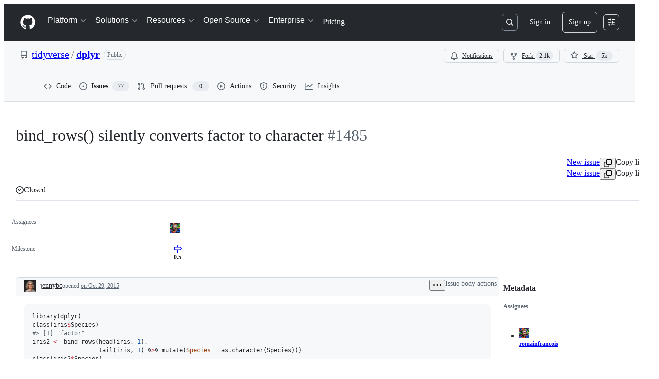

--- FILE ---
content_type: text/plain; charset=utf-8
request_url: https://github.com/_graphql?body=%7B%22persistedQueryName%22%3A%22IssueViewerSecondaryViewQuery%22%2C%22query%22%3A%2215ed3836c8be7f5653b68f1a4af9d648%22%2C%22variables%22%3A%7B%22markAsRead%22%3Atrue%2C%22number%22%3A1485%2C%22owner%22%3A%22tidyverse%22%2C%22repo%22%3A%22dplyr%22%7D%7D
body_size: 1556
content:
{"data":{"repository":{"issue":{"id":"MDU6SXNzdWUxMTQxNjM3MjI=","isTransferInProgress":false,"parent":null,"viewerCanReopen":false,"viewerCanClose":false,"authorAssociation":"MEMBER","discussion":null,"repository":{"slashCommandsEnabled":false,"codeOfConductFileUrl":"https://github.com/tidyverse/dplyr/blob/main/.github/CODE_OF_CONDUCT.md","securityPolicyUrl":null,"contributingFileUrl":"https://github.com/tidyverse/dplyr/blob/main/.github/CONTRIBUTING.md","supportFileUrl":"https://github.com/tidyverse/dplyr/blob/main/.github/SUPPORT.md","id":"MDEwOlJlcG9zaXRvcnk2NDI3ODEz","databaseId":6427813,"name":"dplyr","owner":{"__typename":"Organization","login":"tidyverse","id":"MDEyOk9yZ2FuaXphdGlvbjIyMDMyNjQ2","enterprise":null},"nameWithOwner":"tidyverse/dplyr","isArchived":false,"viewerCanPinIssues":false,"viewerCopilotCodingAgentEligibility":null,"isPrivate":false,"visibility":"PUBLIC","viewerCanPush":false},"title":"bind_rows() silently converts factor to character","number":1485,"databaseId":114163722,"linkedBranches":{"nodes":[]},"closedByPullRequestsReferences":{"nodes":[]},"linkedPullRequests":{"nodes":[]},"viewerCanLinkBranches":false,"topBlockedBy":{"nodes":[],"pageInfo":{"hasNextPage":false}},"topBlocking":{"nodes":[],"pageInfo":{"hasNextPage":false}},"issueDependenciesSummary":{"blockedBy":0,"blocking":0},"viewerCanUpdateMetadata":false,"threadSubscriptionChannel":null,"viewerThreadSubscriptionFormAction":"NONE","viewerCustomSubscriptionEvents":[],"participants":{"nodes":[{"__typename":"User","id":"MDQ6VXNlcjQxOTY=","login":"hadley","name":"Hadley Wickham","profileResourcePath":"/hadley","avatarUrl":"https://avatars.githubusercontent.com/u/4196?s=64&u=381fe2cce7ecc86993a19168bcf6638e9805326a&v=4"},{"__typename":"User","id":"MDQ6VXNlcjU5OTQ1NA==","login":"jennybc","name":"Jennifer (Jenny) Bryan","profileResourcePath":"/jennybc","avatarUrl":"https://avatars.githubusercontent.com/u/599454?s=64&u=e6582e446f17b4282fa6ebe5e55070f2c5c52c44&v=4"},{"__typename":"User","id":"MDQ6VXNlcjgzMTczMg==","login":"batpigandme","name":"Mara Averick","profileResourcePath":"/batpigandme","avatarUrl":"https://avatars.githubusercontent.com/u/831732?s=64&v=4"},{"__typename":"User","id":"MDQ6VXNlcjI2MjU1MjY=","login":"romainfrancois","name":"Romain François","profileResourcePath":"/romainfrancois","avatarUrl":"https://avatars.githubusercontent.com/u/2625526?s=64&u=f7ae1b9b158171275cbb0cf068b51483dcea3a8a&v=4"},{"__typename":"User","id":"MDQ6VXNlcjY4OTMwNDM=","login":"RichardJActon","name":"Richard James Acton","profileResourcePath":"/RichardJActon","avatarUrl":"https://avatars.githubusercontent.com/u/6893043?s=64&u=148c13606a7180d79761efe9f5864c0a569c2812&v=4"}],"totalCount":5},"viewerCanConvertToDiscussion":false,"viewerCanDelete":false,"viewerCanTransfer":false,"viewerCanType":false,"viewerCanLock":false,"suggestedActors":{"nodes":[{"__typename":"Bot","__isActor":"Bot","id":"BOT_kgDOC9w8XQ","login":"copilot-swe-agent","name":"copilot-swe-agent","profileResourcePath":"/apps/copilot-swe-agent","avatarUrl":"https://avatars.githubusercontent.com/in/1143301?s=64&v=4","isCopilot":true,"isAgent":true,"displayName":"Copilot","__isNode":"Bot"},{"__typename":"User","__isActor":"User","id":"MDQ6VXNlcjQxOTY=","login":"hadley","name":"Hadley Wickham","profileResourcePath":"/hadley","avatarUrl":"https://avatars.githubusercontent.com/u/4196?s=64&u=381fe2cce7ecc86993a19168bcf6638e9805326a&v=4","__isNode":"User"},{"__typename":"User","__isActor":"User","id":"MDQ6VXNlcjU5OTQ1NA==","login":"jennybc","name":"Jennifer (Jenny) Bryan","profileResourcePath":"/jennybc","avatarUrl":"https://avatars.githubusercontent.com/u/599454?s=64&u=e6582e446f17b4282fa6ebe5e55070f2c5c52c44&v=4","__isNode":"User"},{"__typename":"User","__isActor":"User","id":"MDQ6VXNlcjgzMTczMg==","login":"batpigandme","name":"Mara Averick","profileResourcePath":"/batpigandme","avatarUrl":"https://avatars.githubusercontent.com/u/831732?s=64&v=4","__isNode":"User"},{"__typename":"User","__isActor":"User","id":"MDQ6VXNlcjI2MjU1MjY=","login":"romainfrancois","name":"Romain François","profileResourcePath":"/romainfrancois","avatarUrl":"https://avatars.githubusercontent.com/u/2625526?s=64&u=f7ae1b9b158171275cbb0cf068b51483dcea3a8a&v=4","__isNode":"User"},{"__typename":"User","__isActor":"User","id":"MDQ6VXNlcjY4OTMwNDM=","login":"RichardJActon","name":"Richard James Acton","profileResourcePath":"/RichardJActon","avatarUrl":"https://avatars.githubusercontent.com/u/6893043?s=64&u=148c13606a7180d79761efe9f5864c0a569c2812&v=4","__isNode":"User"}]},"taskListSummary":{"itemCount":0,"completeCount":0},"tasklistBlocksCompletion":null,"trackedInIssues":{"nodes":[],"totalCount":0},"__isComment":"Issue","viewerCanReadUserContentEdits":true,"lastEditedAt":null,"lastUserContentEdit":null,"showSpammyBadge":false,"viewerCanReport":false,"viewerCanReportToMaintainer":false,"viewerCanBlockFromOrg":false,"viewerCanUnblockFromOrg":false,"subIssues":{"nodes":[]},"subIssuesConnection":{"totalCount":0},"projectItemsNext":{"edges":[],"pageInfo":{"endCursor":null,"hasNextPage":false}},"milestone":{"id":"MDk6TWlsZXN0b25lNzY2NTgw","title":"0.5","closed":true,"dueOn":null,"progressPercentage":100.0,"url":"https://github.com/tidyverse/dplyr/milestone/8","closedAt":"2016-06-24T15:26:18Z"},"state":"CLOSED","blockedBy":{"nodes":[]}},"id":"MDEwOlJlcG9zaXRvcnk2NDI3ODEz"}}}